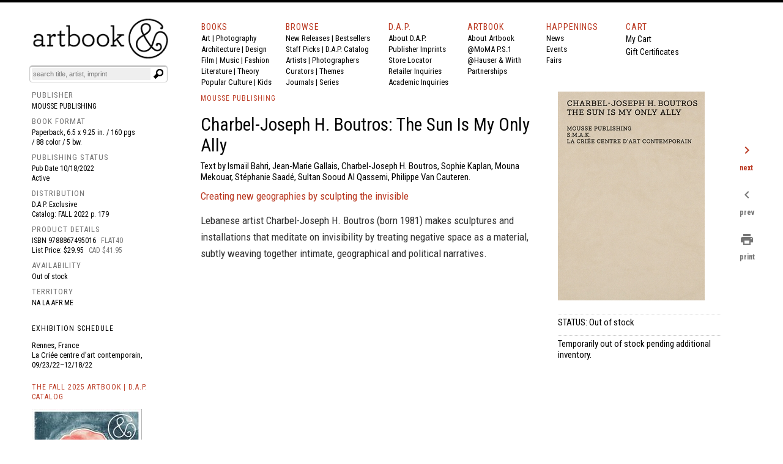

--- FILE ---
content_type: text/css;charset=utf-8
request_url: https://sep.turbifycdn.com/ty/cdn/artbook/artbooknxt201904.css?t=1761955359&
body_size: 4814
content:
{\rtf1\ansi\ansicpg1252\cocoartf1671\cocoasubrtf400
{\fonttbl\f0\fmodern\fcharset0 Courier;}
{\colortbl;\red255\green255\blue255;\red0\green0\blue0;}
{\*\expandedcolortbl;;\cssrgb\c0\c0\c0;}
\margl1440\margr1440\vieww10800\viewh8400\viewkind0
\deftab720
\pard\pardeftab720\sl280\partightenfactor0

\f0\fs24 \cf2 \expnd0\expndtw0\kerning0
\outl0\strokewidth0 \strokec2 .nxt-wrapper:after,\
.nxt-pagination:after,\
.nxt-pagination ul:after,\
.nxt-address:after,\
.nxt-rpp:after,\
.nxt-sort-by:after,\
.clearfix:after,\
.compare-items-wrap:after,\
.nxt-refine-option:after,\
.nxt-narrow-by ul:after,\
.sitemap:after,\
.ltrheading:after,\
#nxt-slider-range:after,\
.nxt-narrow-by-Swatch:after,\
.nxt-top-selections:after,\
.nxt-top-selections li:after,\
.slider-combo-btn:after \{ content: " "; display: block; visibility: hidden; clear: both; height: 0.1px; font-size: 0.1em; line-height: 0; \}\
\
#nxt-status \{text-align: center;background: url(//d2brc35ftammet.cloudfront.net/img/loading-grey.gif) no-repeat 50% 0;width: 50px;position: absolute;padding: 20px 0;z-index: 999;height: 50px;display:none;\}\
\
.nxt-wrapper,\
.nxt-wrapper-table,\
.nxt_compare_table,\
.nxt-logo,\
.compare-title,\
.nxt-searchcloud-table,\
.nxt-qv-container \{ font-family: Arial, Helvetica, Geneva, sans-serif; \}\
\
/*  Link colors */\
.nxt-wrapper a,\
.nxt_compare_table a,\
.nxt-wrapper-table a,\
.sitemap a \{ color:#3366BB; text-decoration:none;\}\
.nxt-refines-surround a:hover \{ color:#0B0080; text-decoration: none !important;\}\
.nxt-wrapper a:hover,\
.sitemap a:hover \{ color:#0B0080; text-decoration:underline; \}\
\
/* nxt-address/ toolbar */\
.nxt-results-info \{ font-weight: bold; font-size: 14px; \}\
.nxt-address \{ clear: both; \}\
.nxt-address label \{ font-weight: bold; font-size: 12px; color:#333; \}\
.nxt-rpp,.nxt-sort-by \{ float: left; margin-right: 40px; \}\
.nxt-related \{ font-size: 12px; margin-top: 10px; \}\
.nxt-related a \{ text-decoration:underline; \}\
\
.nxt-change-view \{ position:relative; float: left; border:1px solid #ccc; \}\
.nxt-change-view ul \{ list-style: none;padding: 0; margin: 0;\}\
.nxt-change-view ul li \{margin: 0; padding: 0;float: left; height:24px;  \}\
.nxt-gridview-button,\
.nxt-listview-button \{ height:24px; width: 30px; display:inline-block; overflow:hidden; position: relative; \}	\
.nxt-gridview-button \{ background:#ededed url(http://d2brc35ftammet.cloudfront.net/img/sprite-viewtype.png) no-repeat 0 0; \}\
.nxt-listview-button \{ background:#ededed url(http://d2brc35ftammet.cloudfront.net/img/sprite-viewtype.png) no-repeat -30px 0;\}\
\
.nxt-change-view .current .nxt-gridview-button \{ background-position: 0 -24px; \}\
.nxt-change-view .current .nxt-listview-button \{ background-position: -30px -24px; \}\
\
.nxt-pagination \{ display: table-cell; padding:0; position:relative; font-size: 11px; float: right; text-transform: uppercase;\}\
.nxt-pagination ul \{ padding: 0; display: inline-block; margin: 0; border-left: 1px solid #DDD; overflow: hidden;\
 	-webkit-border-radius: 3px 0 0 3px; -moz-border-radius: 3px 0 0 3px; border-radius: 3px 0 0 3px;\}\
.nxt-pagination li \{ padding: 0; margin: 0; float: left; list-style: none; border: 1px solid #DDD; border-left-width: 0;  \}\
.nxt-pagination li:first-child \{ -webkit-border-radius: 3px 0 0 3px; -moz-border-radius: 3px 0 0 3px; border-radius: 3px 0 0 3px; \}\
.nxt-pagination li:last-child \{ -webkit-border-radius: 0 3px 3px 0; -moz-border-radius: 0 3px 3px 0; border-radius: 0 3px 3px 0; \}\
.nxt-pagination .nxt-current \{ color: #999; padding: 2px 10px; line-height: 20px; display: block; background: #fafafa;\}\
.nxt-pagination a \{ padding: 2px 10px; display: block; line-height: 20px; text-decoration: none; color:#333 !important; font-weight: bold; \
	text-shadow: 0 1px 0 rgba(255,255,255,.6); background:#EEE url(//d2brc35ftammet.cloudfront.net/img/button-bg-grey.gif) repeat-x 0 0; \}\
.nxt-pagination a:active \{  background:#EEE url(//d2brc35ftammet.cloudfront.net/img/button-bg-grey.gif) repeat-x 0 bottom; \}\
.nxt-pagination a:hover \{ text-decoration:none; \}\
.nxt-pages-prev .nxt-pages-caret \{ display: inline-block; width: 0; height: 0; vertical-align: top; border-top: 4px solid rgba(0, 0, 0, 0);\
	border-bottom: 4px solid rgba(0, 0, 0, 0); border-left: none; border-right: 4px solid #333; content: ""; margin-top: 6px; margin-right: 4px; \}\
.nxt-pages-next .nxt-pages-caret \{ display: inline-block; width: 0; height: 0; vertical-align: top; border-top: 4px solid rgba(0, 0, 0, 0);\
	border-bottom: 4px solid rgba(0, 0, 0, 0); border-right: none; border-left: 4px solid #333; content: ""; margin-top: 6px; margin-left: 4px; \}\
\
/* product table */\
.nxt_grid_table,\
.nxt_list_table,\
.nxt_compare_table \{ vertical-align:top; width: 100%; margin: 0; line-height: 18px; font-size: 12px; \}\
.nxt_grid_table td,\
.nxt_list_table td \{ vertical-align:top; \}\
.nxt_grid_table hr,\
.nxt_list_table hr \{ border-top: 1px solid #eee; margin-top: 0; \}\
.nxt_image_wrapper \{ display: inline-block; position: relative; \}\
.nxt_product_image \{ border:1px solid #ddd; padding:5px;\}\
.nxt_product_image:hover \{ border:1px solid #999; \}\
.nxt_grid_mid \{ color:#000; font-size: 14px; \}\
.nxt_grid_mid .prod-name \{text-decoration:none; font-weight: bold; font-size: 12px; line-height: 11px !important; \}\
.nxt_grid_mid .prod-name:hover \{ text-decoration:underline; \}\
.nxt_grid_mid .prod-price \{ \}\
.nxt_list_table .prod-price \{ font-size: 18px; \}\
.nxt_list_table .prod-name \{ font-size: 14px; font-weight: bold; \}\
.nxt_list_table .prod-description \{ padding: 0 10px; font-size :12px;\}\
.nxt_addtocart \{ border: 1px solid #007dc1; background: #2BA8EB; color: #FFF !important; cursor: pointer; display: inline-block;\
	font-weight: bold; font-size: 11px;	padding: 2px 8px; width: 85px;text-align: left; position: relative; line-height: 18px;\
	-webkit-border-radius: 3px; -moz-border-radius: 3px; border-radius: 3px; \}\
.nxt_addtocart:hover \{ text-decoration: none !important; \}\
.nxt_addtocart:active \{ box-shadow: none;\}\
.nxt_addtocart .nxt-icon-cart \{ width: 18px; display: inline-block; top: 0; bottom: 0; right:3px; position: absolute;\
	background: url(//d2brc35ftammet.cloudfront.net/img/icon-cart-white.png) no-repeat right 50%;\}\
\
.nxt-logo,\
.nxt-logo a \{ color:#0057AB; font-size:12px; text-align:center; text-decoration:none; \}\
\
.bordered-td \{border-bottom:1px solid #eeeeee;\}\
.nxtproduct-quickview img, \
.nxtproduct-zoom img, \
.nxtproduct-quickview:hover img, \
.nxtproduct-zoom:hover img \{border:0;box-shadow:none; outline: none;\}\
.nxtproduct-quickview \{position:absolute;bottom:20px;visibility:hidden; left: 0; right: 0;display:block;text-align:center;\}\
.nxtproduct-quickview img \{box-shadow:none;border:none;padding:0;\}\
.nxtproduct-zoom \{position:absolute; display:inline-block;outline: none;border: none; right: 0; margin: 5px;\}\
.nxtproduct-zoom a \{outline: none;\}\
.nxt_grid_top \{position:relative;\}\
\
/* refinement */\
.nxt-refines-surround \{ \
	font-size: 12px; line-height: 18px; padding: 0;background-color: #f1f1f1; position: relative; clear: both;\
	border-collapse: collapse; border-spacing: 0; border: none; margin-bottom: 10px; \}\
.nxt-refines-header,\
.nxt-selection-title \{\
	background: #D8D8D8 url(//d2brc35ftammet.cloudfront.net/img/widget-header-bg.gif) repeat-x 0 0; clear: both; position: relative;\
	padding: 6px 10px 3px 10px; text-transform: capitalize; border-bottom: 1px solid #CCC; font-size: 12px; font-weight: bold; line-height: 18px; \}\
.nxt-arrow-down \{width: 0; height: 0; border-left: 5px solid transparent; border-right: 5px solid transparent; border-top: 5px solid #CCC; \
	display: inline-block; position: absolute; bottom: -6px; *bottom: -2px; left: 10px; display: none;\}\
.nxt-remove-item-wrap \{padding:5px;background:#f1f1f1;border-bottom: none; \}\
.nxt-remove-item-wrap li \{padding:0;margin:0 4px;display:block;text-decoration:none; clear: both;  \}\
.nxt-remove-item-wrap li:hover \{\}\
.nxt-remove-item-wrap li .nxt_refine_swatch \{\}\
.nxt-remove-item-wrap li img \{width:20px;position:absolute;\}\
.nxt-remove-item-wrap li .nxt-red-x \{ margin-right: 4px;\}\
/*.nxt-arrow-down \{ background: #F1F1F1 url(//d2brc35ftammet.cloudfront.net/img/nav-header-arrowdown.png) no-repeat 8px 25px; \}*/\
.nxt-narrow-by \{ padding: 0; clear: both; position: relative; \}\
.nxt-narrow-by .refine-title \{font-weight: bold;cursor: pointer; margin-bottom: 0; clear: both; position: relative;\
	padding: 5px 10px; background: #EEE url(//d2brc35ftammet.cloudfront.net/img/button-bg-grey.gif) repeat-x 0 -1px; \
	border-bottom: 1px solid #ddd;\}\
.refine-title .nxt-toggle \{ display: block; width: 16px; height: 16px; position: absolute; right: 5px; top: 5px; font-size:16px;\
	padding: 0; line-height: 18px; text-align:center; font-weight: normal; color:#999; \}\
.refine-title-collapsed \{ background: #fafafa; \}\
.refine-title .nxt-toggle \{ display: inline-block; width: 0; height: 0; vertical-align: top; border-left: 4px solid rgba(0, 0, 0, 0);\
	border-right: 4px solid rgba(0, 0, 0, 0); border-top: none; border-bottom: 4px solid #666; content: ""; margin-top: 6px; margin-right: 4px;  \}\
.refine-title-collapsed .nxt-toggle \{\
	display: inline-block; width: 0; height: 0; vertical-align: top; border-left: 4px solid rgba(0, 0, 0, 0);\
	border-right: 4px solid rgba(0, 0, 0, 0); border-bottom: none; border-top: 4px solid #666; content: ""; margin-top: 6px; margin-right: 4px; \}\
table.nxt-refines-surround .nxt-narrow-by .refine-title \{ background: none; border: none; cursor: default; padding: 3px 10px 0 10px;\}\
table.nxt-refines-surround .nxt-narrow-by .refine-title .nxt-toggle \{ display: none; \}\
.nxt-refines-surround ul \{ list-style: none; margin: 0; padding: 5px; position: relative; clear: both; \}\
table.nxt-refines-surround ul \{ padding: 5px 0; \}\
table.nxt-refines-surround .nxt-narrow-by ul li \{ padding: 0 !important;\}\
table.nxt-refines-surround .nxt-narrow-by div \{ padding: 0 10px;\}\
table.nxt-refines-surround .show-hide \{ padding: 0;\}\
.nxt-refines-surround ul li:last-child \{ margin-bottom: 0; \}\
ul.nxt_refine \{ padding-top: 0; margin-top: 0; display: none;\}\
ul.nxt_refine li:first-child \{ margin-top: 0 !important;\}\
.nxt-refines-surround ul li \{ font-size: 12px; line-height: 13px;padding: 0 5px; word-break: break-word;clear: both; position: relative; margin: 4px 0; \}\
.nxt-refines-surround ul li input[type="checkbox"] \{ margin: 0 5px 0 0; float: left;\}\
.nxt-refines-surround ul li label \{ display: block; \}\
.nxt-refines-surround ul li span \{ font-size: 11px; color: #989A9B; text-decoration: none;  \}\
\
.nxt-narrow-by-Swatch a \{ display: inline-block;\}\
.nxt-narrow-by-Swatch ul li \{ float: left; clear: none; \}\
.nxt-narrow-by-Grid \{  \}\
.nxt-narrow-by-Grid ul li \{ float: left; clear: none; padding:0; margin: 0 0 4px 0;\}\
.nxt-narrow-by-Swatchw ul li \{ clear: both; \}\
.nxt-narrow-by-Swatchw input[type="checkbox"],\
.nxt-narrow-by-Swatch input[type="checkbox"] \{ margin-top: 6px !important; \}\
.nxt-narrow-by-Grid ul li a \{\
	border:1px solid #ccc;border-bottom-color:#acaeae;white-space: nowrap; overflow: hidden; text-overflow: ellipsis;color:#444;cursor:pointer;display:inline-block;\
	margin:3px 0 3px 5px;font-size:11px;font-weight:normal;text-align:center;height: 19px;line-height: 19px;\
	background:#eee url(//d2brc35ftammet.cloudfront.net/img/button-bg-grey.gif) repeat-x 0 0; padding:0 5px;\
	-webkit-border-radius: 3px; -moz-border-radius: 3px; border-radius: 3px;\}\
.nxt-narrow-by-Grid ul li a:hover \{ text-shadow:none;box-shadow:none;\}\
.nxt-narrow-by-Grid ul li span \{display:none;\}\
.nxt-narrow-by-Price input[type="button"]:active \{ background: #EEE url(//d2brc35ftammet.cloudfront.net/img/button-bg-grey.gif) repeat-x 0 bottom;\}\
.nxt-narrow-by-Price input[type="text"]:focus \{ border-color: #3366BB;outline: none;\}\
.show-hide \{\
	font-weight: bold;font-size: 11px; text-decoration: underline !important;  \
	padding: 0 10px;text-transform: capitalize; display: inline-block; clear: both; margin-bottom: 5px;\}\
.nxt-scrolling-refines \{\
	height: 135px !important; overflow-y: auto; overflow-x: hidden; position:relative; margin-right: 5px;\
	scrollbar-base-color: #eaeaea; scrollbar-arrow-color: #666; scrollbar-DarkShadow-Color: #f1f1f1; \}\
.nxt-scrolling-refines::-webkit-scrollbar \{ width: 8px; \}\
.nxt-scrolling-refines::-webkit-scrollbar-thumb \{background-color:#999;-webkit-border-radius: 5px;-moz-border-radius: 5px;border-radius: 5px;\}\
.nxt-scrolling-refines::-webkit-scrollbar-track \{background-color:#EAEAEA;margin:5px 10px;-webkit-border-radius: 5px;-moz-border-radius:5px;border-radius: 5px;\}\
.nxt-selections \{ border:1px solid #c7c9c9;  margin-bottom:10px; padding:0; font-size: 12px; background:#f1f1f1;\}\
.nxt-selections .nxt-selection-title \{ font-weight: bold; padding: 5px;\}\
.nxt-top-selections \{ vertical-align:top; list-style: none; margin: 0; padding:0; position: relative; \} \
.nxt-top-selections li \{ margin-right: 10px; display: table-cell; float: left; vertical-align:top; position: relative; margin: 10px 10px 5px 5px;\}\
.nxt-top-selections li img \{margin-left:5px;float:left;margin-top:-5px;margin-right:3px;\}\
.nxt-top-selections li .refine-title \{ font-weight: bold; float: left; display: inline-block;\}\
.nxt-red-x \{\
    overflow:hidden;text-indent:-999px;width:12px; height:12px;float:left;display:inline-block; position: relative;\
    background:url(//d2brc35ftammet.cloudfront.net/img/x.gif) no-repeat 0 0; margin-right:2px; margin-left: 0; \}\
.nxt-red-x:hover \{ opacity: .8; filter: alpha(opacity=80);\}\
.nxt-red-x:active \{opacity: 1; filter: alpha(opacity=100);\}\
/* compare */\
.compare-button \{display:block;width:auto;float:left;cursor:pointer;margin-top: 2px;\}\
.compare-items \{margin-right:4px;width:auto;float:left;\}\
.compare-area-x \{display:block;width:auto;position:absolute;right:-5px;top:-5px;cursor:pointer;\}\
.compare-area-x:hover \{cursor:pointer; opacity:0.8;filter: alpha(opacity=80);\}\
.compare-items-wrap \{padding:5px 0;float:left;display:none;\}\
.compare-items div \{float:left;width:41px;height:41px;position:relative;border:1px solid #d2d2d2;margin-right:5px;\}\
.compare-items div.empty \{border-radius:1px;\}\
.compare-area-prod \{width:41px;height:41px;\}\
.compare-title \{padding:5px 0;margin:10px 10px 0 0; font-size: 20px;\}\
.nxt_compare_table \{width:100%;border:none;border-spacing:0;padding:5px;border-collapse:collapse;position: relative; margin:0;\}\
.nxt_compare_table img \{border:none;\}\
.nxt_compare_table tr \{\}\
.nxt_compare_table .nxt-logo \{position:relative;vertical-align:middle;\}\
.nxt_compare_table .nxt-logo a img \{position:absolute;top:-10px;margin-left:5px;border:none;\}\
.nxt_compare_table td \{padding: 10px; vertical-align: top; border-top: 1px  solid #ddd; \}\
.nxt_compare_table .nxt_field_title_td \{text-align:left;font-size:16px;color:#1772a9;font-weight:bold;\}\
.nxt_field_Price \{ padding: 10px 0 !important; width: 100px; \}\
.nxt_compare_table .nxt_More_Info_td \{\}\
.nxt_compare_table .nxt_More_Info_td .nxt_moreinfo \{font-weight:bold;\}\
.nxt_field_Image \{border-top:none; position: relative;\}\
.nxt_compare_table .nxt-compare-img \{ position: relative; \}\
.nxt_compare_table .nxt_Foot_td  \{\}\
.nxt_field_Foot \{vertical-align:top;\}\
#go-back \{\
	text-align: center;border: 1px solid #CCC; border-bottom-color: #ACAEAE; text-decoration: none; margin: 2px; font-weight: bold; \
	font-size: 11px; background: #EEE url(//d2brc35ftammet.cloudfront.net/img/button-bg-grey.gif) repeat-x 0 0; color: #444; cursor: pointer;\
	text-shadow: 0px 1px 0px rgba(255, 255, 255, .7); width: 160px; margin: 20px auto 10px auto; \}\
#go-back a \{ padding: 5px;color: #444;cursor: pointer;display: block;text-decoration: none;\}\
#go-back a:hover \{border-color:#a6a8a8;text-shadow:none;text-decoration:none;\}\
#go-back a:active \{background-color:#eee;color:#898a8a;border-color:#ccc;\}\
\
.compare-sku \{ color:#c4c4c4;\}\
.compare-name \{width:180px; line-height: 16px;\}\
.compare-name a \{color:#000;text-decoration:none;\}\
.compare-name a:hover \{text-decoration:underline;\}\
.compare-bottom-remove \{ margin-top: 10px;background: #EEE url(//d2brc35ftammet.cloudfront.net/img/button-bg-grey.gif) repeat-x 0 0;\
	padding: 2px 6px;border: 1px solid #CCC;font-weight: bold;font-size: 11px;display: inline-block;\
	-webkit-border-radius: 3px; -moz-border-radius: 3px; border-radius: 3px; text-decoration: none; line-height: 18px; color: #666 !important; \}\
.compare-bottom-remove:hover \{text-decoration: none !important; background: #EEE url(//d2brc35ftammet.cloudfront.net/img/button-bg-grey.gif) repeat-x 0 bottom;\}\
.compare-bottom-remove img \{float: none; margin-right: 5px; margin-top: 2px; position: relative; \}\
\
.compare-x \{display:block;float:left;position: absolute; left: -5px; top: -5px;\}\
.compare-x a \{display: inline-block; text-indent: -99999px; \
    overflow:hidden; text-indent: -99999px; background: url(//d2brc35ftammet.cloudfront.net/img/x.gif) no-repeat 0 0; width: 16px; height: 16px;\}\
.compare-x a:hover \{ opacity:0.8;filter: alpha(opacity=80); \}\
.compare-x a:active \{ opacity:100;filter: alpha(opacity=100); \} \
\
.compare-view-details \{margin:8px 0;margin-left:0px;\}\
.compare-view-details a \{\
    border:1px solid #ccc;border-bottom-color:#acaeae;background:#eee url(//d2brc35ftammet.cloudfront.net/img/button-bg-grey.gif) repeat-x 0 0;\
    padding:5px 6px; width:100px;color:#444 !important;cursor:pointer;text-align:center;\
    -webkit-box-shadow:0px 1px 0px 0px #eeeeee;\
	-moz-box-shadow:0px 1px 0px 0px #eeeeee;\
	box-shadow:0px 1px 0px 0px #eeeeee;\
	text-shadow:0px 1px 0px rgba(255,255,255,.7);\
	font-weight:bold;font-size:11px;\}\
.compare-view-details a:hover \{border:1px solid #a6a8a8;text-shadow:none;text-decoration:none;\}\
.compare-view-details a:active \{background:#eee;color:#898a8a;border:1px solid #ccc;\}\
\
/* quick view */\
.nxt-qv-container .nxt_image_wrapper \{width:175px;height:175px;float:left;\}\
.qv-head \{font-size:12px;height:20px;\}\
.qv-sku \{width:auto;float:left;color:#999;\}\
.qv-cat \{float:left;width:auto;margin-left:4px;padding-left:4px;border-left:1px dotted #D2D2D2;color:#2983C2;\}\
h2.qv-title \{margin:4px 0;color: #0057AB;font-size: 18px;\}\
.qv-title a \{color: #0057AB !important;\}\
.qv-desc \{font-size:12px;margin:4px 0;line-height: 16px;\}\
.nxt-qv-container .prices \{margin:10px 0;\}\
.nxt-qv-container .prices .price \{font-size:16px;\}\
.nxt-slider-label \{display:none;\}\
.nxt-slider-input \{width:35px;text-align:right;\}\
.nxt-bolded \{color:black;font-weight:bold;\}\
#nxt-quickview-frame \{ border:none; \}\
#nxt-quickview-close \{\
	background: url(//d2brc35ftammet.cloudfront.net/img/fancybox.png) repeat scroll -40px 0 transparent; \
	cursor: pointer; height: 30px; position: absolute; right: -15px; top: -15px; width: 30px; z-index: 1103;text-indent:-2000px; \}\
#nxt-overlay \{ background: black; opacity: .5; left: 0; position: absolute; top: 0; width: 100%; z-index: 1100;	\}\
#nxt-quickview-wrap, #nxt-quickview-wrap iframe\{ z-index: 1101;	 height: 200px; width:500px; background: #fff; \}\
\
/* searchcloud */\
.nxt-searchcloud-table \{ font-size: 12px; \}\
.sitemap \{ list-style: none; margin: 0; padding: 0;border-bottom: 1px solid #eee; border-top: 1px solid #eee; \} \
.sitemap * \{ box-sizing: border-box; -moz-box-sizing:border-box; \} \
.sitemap li \{ float: left; width: 25%; padding: 5px;\}\
a.ltrheading \{margin:5px 1px;display:inline-block;border:1px solid #ddd; border-color-bottom: #aeaeae; padding:4px 6px; color: #36B;text-decoration: none; font-size: 12px; \
	-webkit-border-radius: 3px; -moz-border-radius: 3px; border-radius: 3px; color:#333;\
	background: #EEE url(//d2brc35ftammet.cloudfront.net/img/button-bg-grey.gif) repeat-x 0 0;\}\
span.ltrheading \{margin:5px 1px;display:inline-block;border:1px solid #eee;padding:4px 6px; color: #999;text-decoration: none; \
	-webkit-border-radius: 3px; -moz-border-radius: 3px; border-radius: 3px; cursor: default;\}\
a.ltrheading:hover \{background-position: 0 bottom; border:1px solid #999;\}\
\
.nxt-slider-combo \{ overflow: hidden; width: 100%; margin: 4px 0 !important; padding: 0 !important; position: relative;border: 1px solid #CCC; border-bottom-color: #ACAEAE; -webkit-border-radius: 3px; -moz-border-radius: 3px; border-radius: 3px; overflow: hidden;\}\
.nxt-slider-combo li \{width: 50%; margin: 0 !important; padding: 0 !important; float: left; clear: none !important; position: relative; text-align: center;\}\
.nxt-slider-combo a \{ display: block; padding: 4px;font-size: 11px; font-weight: bold; position: relative; \
	background: #EEE url(//d2brc35ftammet.cloudfront.net/img/button-bg-grey.gif) repeat-x 0 0; border-left: 1px solid #ddd; margin-left: -1px;\
	color: #444;text-shadow: 0px 1px 0px rgba(255, 255, 255, .7);cursor: pointer; \}\
.nxt-slider-combo a:hover \{ background: #eee; \}\
.nxt-slider-combo .nxt-combo-go \{ \}\
.nxt-slider-combo .nxt-combo-reset \{\}\
.nxt-slider-combo .nxt-combo-go a \{ text-transform: uppercase;  \}\
.nxt-slider-combo .nxt-combo-reset a\{ color:#666; text-shadow: none;background-position: 0 bottom; \}\
\
.nxt-refines-surround input[type="button"] \{\
	border: 1px solid #CCC; border-bottom-color: #ACAEAE; font-size: 10px; font-weight: bold;\
	text-align: center; background: #EEE url(//d2brc35ftammet.cloudfront.net/img/button-bg-grey.gif) repeat-x 0 0; \
	width: 35px; height: 20px; line-height: 19px; padding: 0 1px;\
	text-transform: uppercase; -webkit-border-radius: 3px; -moz-border-radius: 3px; border-radius: 3px;\
	color: #444; cursor: pointer; display: inline-block; text-shadow: 0px 1px 0px rgba(255, 255, 255, .7); \}\
.nxt-narrow-by-Slider ul li label \{ display: inline-block; \}\
.nxt-narrow-by-Slider .ui-slider-horizontal \{ height: 11px; background: url(//d2brc35ftammet.cloudfront.net/img/price-slider-bg.png) repeat-x 0 0; border: none; \
 	-webkit-border-radius: 10px; -moz-border-radius: 10px; border-radius: 10px; margin: 0 5px;\
 	-webkit-box-shadow: inset 0 2px 10px #999; -moz-box-shadow: inset 0 2px 10px #999; box-shadow: inset 0 2px 10px #999;\}\
.nxt-narrow-by-Slider #nxt-slider-range \{ position: relative; margin: 0 0 10px 0;\}\
.nxt-narrow-by-Slider .ui-slider \{ position: relative; text-align: left; \}\
.nxt-narrow-by-Slider .ui-slider .ui-slider-handle \{ position: absolute; z-index: 2; width: 19px; height: 19px; cursor: pointer; \
	top:-4px; margin-left: -10px; background: url(//d2brc35ftammet.cloudfront.net/img/price-slider-handle.png) no-repeat; outline: none; border: none;\}\
.nxt-narrow-by-Slider .ui-slider .ui-slider-range \{ \
	position: absolute; z-index: 1; font-size: .7em; display: block; border: 0; padding:0;\
	top: 0; height: 100%;background: url(//d2brc35ftammet.cloudfront.net/img/price-slider-fill.png) repeat-x 0 0;\}\
/* For IE8 - See #6727 */\
.nxt-narrow-by-Slider .ui-slider.ui-state-disabled .ui-slider-handle,\
.nxt-narrow-by-Slider .ui-slider.ui-state-disabled .ui-slider-range \{ filter: inherit; \}\
.nxt-narrow-by-Slider .ui-slider-horizontal .ui-slider-range \{ top: 0; height: 100%; \}\
.nxt-narrow-by-Slider .ui-slider-horizontal .ui-slider-range-min \{ left: 0; \}\
.nxt-narrow-by-Slider .ui-slider-horizontal .ui-slider-range-max \{ right: 0; \}\
\
.nxt-spotlight \{ border: 0 !important; opacity:.8; box-shadow:none !important; display:block; position:absolute; left:0; top:0; \}\
.nxt_list_table .nxt-spotlight \{ left:0px; top:0px; \}\
}